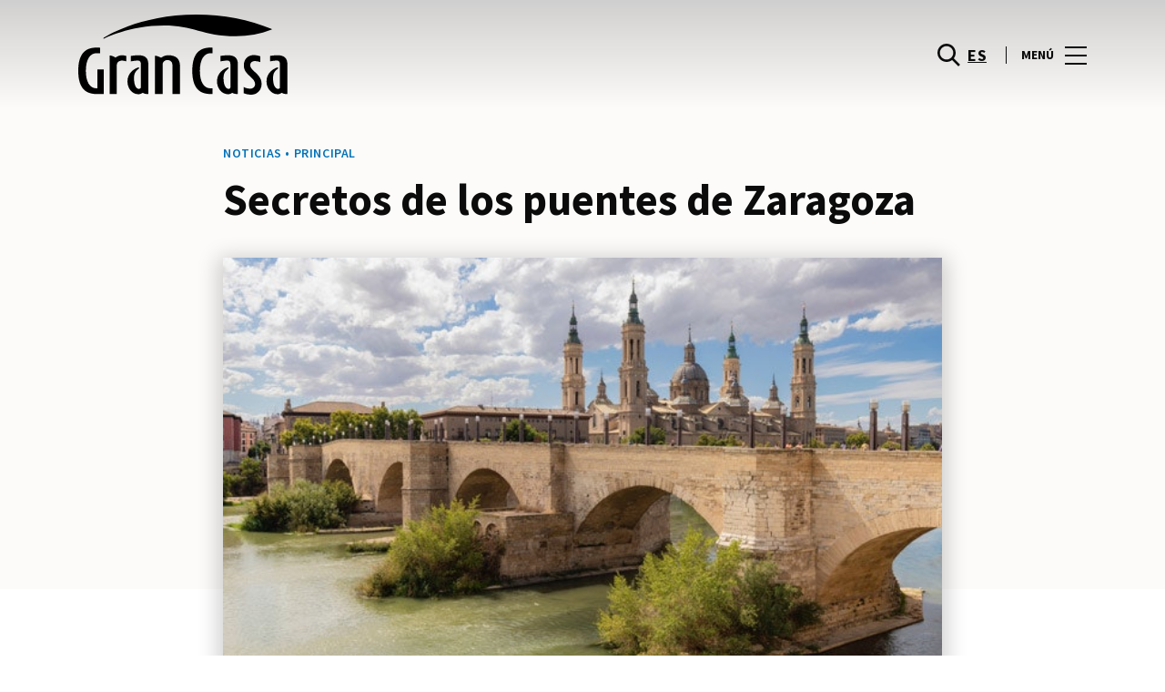

--- FILE ---
content_type: text/html; charset=UTF-8
request_url: https://www.grancasa.es/lifestyle/articles/secretos-de-los-puentes-de-zaragoza/
body_size: 1845
content:
<!DOCTYPE html>
<html lang="en">
<head>
    <meta charset="utf-8">
    <meta name="viewport" content="width=device-width, initial-scale=1">
    <title></title>
    <style>
        body {
            font-family: "Arial";
        }
    </style>
    <script type="text/javascript">
    window.awsWafCookieDomainList = [];
    window.gokuProps = {
"key":"AQIDAHjcYu/GjX+QlghicBgQ/7bFaQZ+m5FKCMDnO+vTbNg96AHqDSf7dyseAvxXfff+th73AAAAfjB8BgkqhkiG9w0BBwagbzBtAgEAMGgGCSqGSIb3DQEHATAeBglghkgBZQMEAS4wEQQMBbAhfC6rywEJSQLoAgEQgDvkSovwKw8drqzo35BraWInANBuiYC/Ydi42ZvWJEuM09r4GJbJcSPceJYTDcFO+WT1lARbyvQfSSoHfg==",
          "iv":"D549pwHjUgAAACXu",
          "context":"jhg1HfJ/k7BYdPb/8abkYfDExuCG/fifti4JagoUbp3eMh93+wJ/s3AlB7f7NRACUgmLPkMMUClJVAL3TkqwnA/b5YKseCFe45xTSeMDHFJOo9CIEmtaf3XITwTu1MQdJ+N+RUs/MlXRTiOeSRvlMvqpqV8V3kqi0AjF78ei4ZwcEh5MJc604Z4f/aquMAGDtbTp97OdM2oct+f+9gL/Vm3wU65MPSIHyxwN4Odmaz4DgGHf5NTjniPn9NW8mrtPgHEGl8JYNBpxq9wP3yN3y8SR/I/rZUudJT72VRxZQn6c5sNHOP9/dzl7oLACPvz7DbrFzty+9ekUqU7uE0zlX+2+K+kEfp/AQfjNuC5S5rkTQNB4/ypH+y00FzBUlEqGmQAz"
};
    </script>
    <script src="https://23073214e99f.82e16d3f.us-east-2.token.awswaf.com/23073214e99f/578fac5a6db9/e919c41c1779/challenge.js"></script>
</head>
<body>
    <div id="challenge-container"></div>
    <script type="text/javascript">
        AwsWafIntegration.saveReferrer();
        AwsWafIntegration.checkForceRefresh().then((forceRefresh) => {
            if (forceRefresh) {
                AwsWafIntegration.forceRefreshToken().then(() => {
                    window.location.reload(true);
                });
            } else {
                AwsWafIntegration.getToken().then(() => {
                    window.location.reload(true);
                });
            }
        });
    </script>
    <noscript>
        <h1>JavaScript is disabled</h1>
        In order to continue, we need to verify that you're not a robot.
        This requires JavaScript. Enable JavaScript and then reload the page.
    </noscript>
</body>
</html>

--- FILE ---
content_type: text/html; charset=UTF-8
request_url: https://www.grancasa.es/lifestyle/articles/secretos-de-los-puentes-de-zaragoza/
body_size: 19430
content:
<!DOCTYPE html>
<html lang="es-ES">
	<head>
		<meta charset="UTF-8">
		<!-- <meta name="viewport" content="width=device-width, initial-scale=1.0, maximum-scale=1.0, user-scalable=no"> -->
		<meta name="viewport" content="width=device-width, initial-scale=1">

		<meta name='robots' content='index, follow, max-image-preview:large, max-snippet:-1, max-video-preview:-1' />
	<style>img:is([sizes="auto" i], [sizes^="auto," i]) { contain-intrinsic-size: 3000px 1500px }</style>
	
	<!-- This site is optimized with the Yoast SEO plugin v26.2 - https://yoast.com/wordpress/plugins/seo/ -->
	<title>Secretos de los puentes de Zaragoza | GranCasa</title>
	<meta name="description" content="Los puentes de la ciudad de Zaragoza, que son más numerosos de lo que uno quizás pueda imaginar" />
	<link rel="canonical" href="https://www.grancasa.es/lifestyle/articles/secretos-de-los-puentes-de-zaragoza/" />
	<meta property="og:locale" content="es_ES" />
	<meta property="og:type" content="article" />
	<meta property="og:title" content="Secretos de los puentes de Zaragoza | GranCasa" />
	<meta property="og:description" content="Los puentes de la ciudad de Zaragoza, que son más numerosos de lo que uno quizás pueda imaginar" />
	<meta property="og:url" content="https://www.grancasa.es/lifestyle/articles/secretos-de-los-puentes-de-zaragoza/" />
	<meta property="og:site_name" content="GranCasa" />
	<meta property="og:image" content="https://www.grancasa.es/wp-content/uploads/sites/24/2022/10/puentes-de-zaragoza.jpg" />
	<meta property="og:image:width" content="600" />
	<meta property="og:image:height" content="400" />
	<meta property="og:image:type" content="image/jpeg" />
	<meta name="twitter:card" content="summary_large_image" />
	<meta name="twitter:label1" content="Est. reading time" />
	<meta name="twitter:data1" content="5 minutos" />
	<script type="application/ld+json" class="yoast-schema-graph">{"@context":"https://schema.org","@graph":[{"@type":"WebPage","@id":"https://www.grancasa.es/lifestyle/articles/secretos-de-los-puentes-de-zaragoza/","url":"https://www.grancasa.es/lifestyle/articles/secretos-de-los-puentes-de-zaragoza/","name":"Secretos de los puentes de Zaragoza | GranCasa","isPartOf":{"@id":"https://www.grancasa.es/#website"},"primaryImageOfPage":{"@id":"https://www.grancasa.es/lifestyle/articles/secretos-de-los-puentes-de-zaragoza/#primaryimage"},"image":{"@id":"https://www.grancasa.es/lifestyle/articles/secretos-de-los-puentes-de-zaragoza/#primaryimage"},"thumbnailUrl":"https://www.grancasa.es/wp-content/uploads/sites/24/2022/10/puentes-de-zaragoza.jpg","datePublished":"2022-10-16T10:00:47+00:00","description":"Los puentes de la ciudad de Zaragoza, que son más numerosos de lo que uno quizás pueda imaginar","breadcrumb":{"@id":"https://www.grancasa.es/lifestyle/articles/secretos-de-los-puentes-de-zaragoza/#breadcrumb"},"inLanguage":"es","potentialAction":[{"@type":"ReadAction","target":["https://www.grancasa.es/lifestyle/articles/secretos-de-los-puentes-de-zaragoza/"]}]},{"@type":"ImageObject","inLanguage":"es","@id":"https://www.grancasa.es/lifestyle/articles/secretos-de-los-puentes-de-zaragoza/#primaryimage","url":"https://www.grancasa.es/wp-content/uploads/sites/24/2022/10/puentes-de-zaragoza.jpg","contentUrl":"https://www.grancasa.es/wp-content/uploads/sites/24/2022/10/puentes-de-zaragoza.jpg","width":600,"height":400,"caption":"Secretos de los puentes de Zaragoza"},{"@type":"BreadcrumbList","@id":"https://www.grancasa.es/lifestyle/articles/secretos-de-los-puentes-de-zaragoza/#breadcrumb","itemListElement":[{"@type":"ListItem","position":1,"name":"Home","item":"https://www.grancasa.es/"},{"@type":"ListItem","position":2,"name":"Calendar Articles","item":"https://www.grancasa.es/lifestyle/articles/"},{"@type":"ListItem","position":3,"name":"Secretos de los puentes de Zaragoza"}]},{"@type":"WebSite","@id":"https://www.grancasa.es/#website","url":"https://www.grancasa.es/","name":"GranCasa","description":"","potentialAction":[{"@type":"SearchAction","target":{"@type":"EntryPoint","urlTemplate":"https://www.grancasa.es/?s={search_term_string}"},"query-input":{"@type":"PropertyValueSpecification","valueRequired":true,"valueName":"search_term_string"}}],"inLanguage":"es"}]}</script>
	<!-- / Yoast SEO plugin. -->


<link rel='dns-prefetch' href='//www.google.com' />
<link rel='dns-prefetch' href='//cdnjs.cloudflare.com' />
<link rel="alternate" type="application/rss+xml" title="GranCasa &raquo; Feed" href="https://www.grancasa.es/feed/" />
<link rel="alternate" type="application/rss+xml" title="GranCasa &raquo; Feed de los comentarios" href="https://www.grancasa.es/comments/feed/" />
<link rel='stylesheet' id='sbi_styles-css' href='https://www.grancasa.es/wp-content/plugins/instagram-feed-pro/css/sbi-styles.min.css?ver=6.4' type='text/css' media='all' />
<link rel='stylesheet' id='wp-block-library-css' href='https://www.grancasa.es/wp-includes/css/dist/block-library/style.min.css?ver=6.8.3' type='text/css' media='all' />
<style id='classic-theme-styles-inline-css' type='text/css'>
/*! This file is auto-generated */
.wp-block-button__link{color:#fff;background-color:#32373c;border-radius:9999px;box-shadow:none;text-decoration:none;padding:calc(.667em + 2px) calc(1.333em + 2px);font-size:1.125em}.wp-block-file__button{background:#32373c;color:#fff;text-decoration:none}
</style>
<style id='global-styles-inline-css' type='text/css'>
:root{--wp--preset--aspect-ratio--square: 1;--wp--preset--aspect-ratio--4-3: 4/3;--wp--preset--aspect-ratio--3-4: 3/4;--wp--preset--aspect-ratio--3-2: 3/2;--wp--preset--aspect-ratio--2-3: 2/3;--wp--preset--aspect-ratio--16-9: 16/9;--wp--preset--aspect-ratio--9-16: 9/16;--wp--preset--color--black: #000000;--wp--preset--color--cyan-bluish-gray: #abb8c3;--wp--preset--color--white: #ffffff;--wp--preset--color--pale-pink: #f78da7;--wp--preset--color--vivid-red: #cf2e2e;--wp--preset--color--luminous-vivid-orange: #ff6900;--wp--preset--color--luminous-vivid-amber: #fcb900;--wp--preset--color--light-green-cyan: #7bdcb5;--wp--preset--color--vivid-green-cyan: #00d084;--wp--preset--color--pale-cyan-blue: #8ed1fc;--wp--preset--color--vivid-cyan-blue: #0693e3;--wp--preset--color--vivid-purple: #9b51e0;--wp--preset--gradient--vivid-cyan-blue-to-vivid-purple: linear-gradient(135deg,rgba(6,147,227,1) 0%,rgb(155,81,224) 100%);--wp--preset--gradient--light-green-cyan-to-vivid-green-cyan: linear-gradient(135deg,rgb(122,220,180) 0%,rgb(0,208,130) 100%);--wp--preset--gradient--luminous-vivid-amber-to-luminous-vivid-orange: linear-gradient(135deg,rgba(252,185,0,1) 0%,rgba(255,105,0,1) 100%);--wp--preset--gradient--luminous-vivid-orange-to-vivid-red: linear-gradient(135deg,rgba(255,105,0,1) 0%,rgb(207,46,46) 100%);--wp--preset--gradient--very-light-gray-to-cyan-bluish-gray: linear-gradient(135deg,rgb(238,238,238) 0%,rgb(169,184,195) 100%);--wp--preset--gradient--cool-to-warm-spectrum: linear-gradient(135deg,rgb(74,234,220) 0%,rgb(151,120,209) 20%,rgb(207,42,186) 40%,rgb(238,44,130) 60%,rgb(251,105,98) 80%,rgb(254,248,76) 100%);--wp--preset--gradient--blush-light-purple: linear-gradient(135deg,rgb(255,206,236) 0%,rgb(152,150,240) 100%);--wp--preset--gradient--blush-bordeaux: linear-gradient(135deg,rgb(254,205,165) 0%,rgb(254,45,45) 50%,rgb(107,0,62) 100%);--wp--preset--gradient--luminous-dusk: linear-gradient(135deg,rgb(255,203,112) 0%,rgb(199,81,192) 50%,rgb(65,88,208) 100%);--wp--preset--gradient--pale-ocean: linear-gradient(135deg,rgb(255,245,203) 0%,rgb(182,227,212) 50%,rgb(51,167,181) 100%);--wp--preset--gradient--electric-grass: linear-gradient(135deg,rgb(202,248,128) 0%,rgb(113,206,126) 100%);--wp--preset--gradient--midnight: linear-gradient(135deg,rgb(2,3,129) 0%,rgb(40,116,252) 100%);--wp--preset--font-size--small: 13px;--wp--preset--font-size--medium: 20px;--wp--preset--font-size--large: 36px;--wp--preset--font-size--x-large: 42px;--wp--preset--spacing--20: 0.44rem;--wp--preset--spacing--30: 0.67rem;--wp--preset--spacing--40: 1rem;--wp--preset--spacing--50: 1.5rem;--wp--preset--spacing--60: 2.25rem;--wp--preset--spacing--70: 3.38rem;--wp--preset--spacing--80: 5.06rem;--wp--preset--shadow--natural: 6px 6px 9px rgba(0, 0, 0, 0.2);--wp--preset--shadow--deep: 12px 12px 50px rgba(0, 0, 0, 0.4);--wp--preset--shadow--sharp: 6px 6px 0px rgba(0, 0, 0, 0.2);--wp--preset--shadow--outlined: 6px 6px 0px -3px rgba(255, 255, 255, 1), 6px 6px rgba(0, 0, 0, 1);--wp--preset--shadow--crisp: 6px 6px 0px rgba(0, 0, 0, 1);}:where(.is-layout-flex){gap: 0.5em;}:where(.is-layout-grid){gap: 0.5em;}body .is-layout-flex{display: flex;}.is-layout-flex{flex-wrap: wrap;align-items: center;}.is-layout-flex > :is(*, div){margin: 0;}body .is-layout-grid{display: grid;}.is-layout-grid > :is(*, div){margin: 0;}:where(.wp-block-columns.is-layout-flex){gap: 2em;}:where(.wp-block-columns.is-layout-grid){gap: 2em;}:where(.wp-block-post-template.is-layout-flex){gap: 1.25em;}:where(.wp-block-post-template.is-layout-grid){gap: 1.25em;}.has-black-color{color: var(--wp--preset--color--black) !important;}.has-cyan-bluish-gray-color{color: var(--wp--preset--color--cyan-bluish-gray) !important;}.has-white-color{color: var(--wp--preset--color--white) !important;}.has-pale-pink-color{color: var(--wp--preset--color--pale-pink) !important;}.has-vivid-red-color{color: var(--wp--preset--color--vivid-red) !important;}.has-luminous-vivid-orange-color{color: var(--wp--preset--color--luminous-vivid-orange) !important;}.has-luminous-vivid-amber-color{color: var(--wp--preset--color--luminous-vivid-amber) !important;}.has-light-green-cyan-color{color: var(--wp--preset--color--light-green-cyan) !important;}.has-vivid-green-cyan-color{color: var(--wp--preset--color--vivid-green-cyan) !important;}.has-pale-cyan-blue-color{color: var(--wp--preset--color--pale-cyan-blue) !important;}.has-vivid-cyan-blue-color{color: var(--wp--preset--color--vivid-cyan-blue) !important;}.has-vivid-purple-color{color: var(--wp--preset--color--vivid-purple) !important;}.has-black-background-color{background-color: var(--wp--preset--color--black) !important;}.has-cyan-bluish-gray-background-color{background-color: var(--wp--preset--color--cyan-bluish-gray) !important;}.has-white-background-color{background-color: var(--wp--preset--color--white) !important;}.has-pale-pink-background-color{background-color: var(--wp--preset--color--pale-pink) !important;}.has-vivid-red-background-color{background-color: var(--wp--preset--color--vivid-red) !important;}.has-luminous-vivid-orange-background-color{background-color: var(--wp--preset--color--luminous-vivid-orange) !important;}.has-luminous-vivid-amber-background-color{background-color: var(--wp--preset--color--luminous-vivid-amber) !important;}.has-light-green-cyan-background-color{background-color: var(--wp--preset--color--light-green-cyan) !important;}.has-vivid-green-cyan-background-color{background-color: var(--wp--preset--color--vivid-green-cyan) !important;}.has-pale-cyan-blue-background-color{background-color: var(--wp--preset--color--pale-cyan-blue) !important;}.has-vivid-cyan-blue-background-color{background-color: var(--wp--preset--color--vivid-cyan-blue) !important;}.has-vivid-purple-background-color{background-color: var(--wp--preset--color--vivid-purple) !important;}.has-black-border-color{border-color: var(--wp--preset--color--black) !important;}.has-cyan-bluish-gray-border-color{border-color: var(--wp--preset--color--cyan-bluish-gray) !important;}.has-white-border-color{border-color: var(--wp--preset--color--white) !important;}.has-pale-pink-border-color{border-color: var(--wp--preset--color--pale-pink) !important;}.has-vivid-red-border-color{border-color: var(--wp--preset--color--vivid-red) !important;}.has-luminous-vivid-orange-border-color{border-color: var(--wp--preset--color--luminous-vivid-orange) !important;}.has-luminous-vivid-amber-border-color{border-color: var(--wp--preset--color--luminous-vivid-amber) !important;}.has-light-green-cyan-border-color{border-color: var(--wp--preset--color--light-green-cyan) !important;}.has-vivid-green-cyan-border-color{border-color: var(--wp--preset--color--vivid-green-cyan) !important;}.has-pale-cyan-blue-border-color{border-color: var(--wp--preset--color--pale-cyan-blue) !important;}.has-vivid-cyan-blue-border-color{border-color: var(--wp--preset--color--vivid-cyan-blue) !important;}.has-vivid-purple-border-color{border-color: var(--wp--preset--color--vivid-purple) !important;}.has-vivid-cyan-blue-to-vivid-purple-gradient-background{background: var(--wp--preset--gradient--vivid-cyan-blue-to-vivid-purple) !important;}.has-light-green-cyan-to-vivid-green-cyan-gradient-background{background: var(--wp--preset--gradient--light-green-cyan-to-vivid-green-cyan) !important;}.has-luminous-vivid-amber-to-luminous-vivid-orange-gradient-background{background: var(--wp--preset--gradient--luminous-vivid-amber-to-luminous-vivid-orange) !important;}.has-luminous-vivid-orange-to-vivid-red-gradient-background{background: var(--wp--preset--gradient--luminous-vivid-orange-to-vivid-red) !important;}.has-very-light-gray-to-cyan-bluish-gray-gradient-background{background: var(--wp--preset--gradient--very-light-gray-to-cyan-bluish-gray) !important;}.has-cool-to-warm-spectrum-gradient-background{background: var(--wp--preset--gradient--cool-to-warm-spectrum) !important;}.has-blush-light-purple-gradient-background{background: var(--wp--preset--gradient--blush-light-purple) !important;}.has-blush-bordeaux-gradient-background{background: var(--wp--preset--gradient--blush-bordeaux) !important;}.has-luminous-dusk-gradient-background{background: var(--wp--preset--gradient--luminous-dusk) !important;}.has-pale-ocean-gradient-background{background: var(--wp--preset--gradient--pale-ocean) !important;}.has-electric-grass-gradient-background{background: var(--wp--preset--gradient--electric-grass) !important;}.has-midnight-gradient-background{background: var(--wp--preset--gradient--midnight) !important;}.has-small-font-size{font-size: var(--wp--preset--font-size--small) !important;}.has-medium-font-size{font-size: var(--wp--preset--font-size--medium) !important;}.has-large-font-size{font-size: var(--wp--preset--font-size--large) !important;}.has-x-large-font-size{font-size: var(--wp--preset--font-size--x-large) !important;}
:where(.wp-block-post-template.is-layout-flex){gap: 1.25em;}:where(.wp-block-post-template.is-layout-grid){gap: 1.25em;}
:where(.wp-block-columns.is-layout-flex){gap: 2em;}:where(.wp-block-columns.is-layout-grid){gap: 2em;}
:root :where(.wp-block-pullquote){font-size: 1.5em;line-height: 1.6;}
</style>
<link rel='stylesheet' id='sierra-products-css' href='https://www.grancasa.es/wp-content/plugins/sierra-products/public/css/products-public.css?ver=2.4.0' type='text/css' media='all' />
<link rel='stylesheet' id='sonae-styles-css' href='https://www.grancasa.es/wp-content/themes/sonae-sierra/dist/css/main-1f4ed662b6.min.css' type='text/css' media='' />
<link rel='stylesheet' id='video-conferencing-with-zoom-api-css' href='https://www.grancasa.es/wp-content/plugins/video-conferencing-with-zoom-api/assets/public/css/style.min.css?ver=4.6.5' type='text/css' media='all' />
<script type="text/javascript">var SierraAPI = {"root":"https:\/\/www.grancasa.es\/wp-json","nonce":"57ac5a4730","language":"es"};</script><script type="text/javascript" src="https://www.grancasa.es/wp-includes/js/jquery/jquery.min.js?ver=3.7.1" id="jquery-core-js"></script>
<script type="text/javascript" src="https://www.grancasa.es/wp-includes/js/jquery/jquery-migrate.min.js?ver=3.4.1" id="jquery-migrate-js"></script>
<link rel="https://api.w.org/" href="https://www.grancasa.es/wp-json/" /><link rel="alternate" title="JSON" type="application/json" href="https://www.grancasa.es/wp-json/wp/v2/sc_article/73892" /><link rel="EditURI" type="application/rsd+xml" title="RSD" href="https://www.grancasa.es/xmlrpc.php?rsd" />
<meta name="generator" content="WordPress 6.8.3" />
<link rel='shortlink' href='https://www.grancasa.es/?p=73892' />
<link rel="alternate" title="oEmbed (JSON)" type="application/json+oembed" href="https://www.grancasa.es/wp-json/oembed/1.0/embed?url=https%3A%2F%2Fwww.grancasa.es%2Flifestyle%2Farticles%2Fsecretos-de-los-puentes-de-zaragoza%2F" />
<link rel="alternate" title="oEmbed (XML)" type="text/xml+oembed" href="https://www.grancasa.es/wp-json/oembed/1.0/embed?url=https%3A%2F%2Fwww.grancasa.es%2Flifestyle%2Farticles%2Fsecretos-de-los-puentes-de-zaragoza%2F&#038;format=xml" />

<!--BEGIN: TRACKING CODE MANAGER (v2.5.0) BY INTELLYWP.COM IN HEAD//-->
<!-- Matomo -->
<script type="text/javascript">
  var _paq = window._paq = window._paq || [];
  /* tracker methods like "setCustomDimension" should be called before "trackPageView" */
  // Call disableCookies before calling trackPageView 
  _paq.push(['disableCookies']);
  _paq.push(['trackPageView']);
  _paq.push(['enableLinkTracking']);
  (function() {
    var u="https://www.grancasa.es/matomo/";
    _paq.push(['setTrackerUrl', u+'matomo.php']);
    _paq.push(['setSiteId', '25']);
    /* Sierra Piwik */
    var secondaryTrackerUrl = 'https://s.sonaesierra.info/piwik.php';
    var secondaryWebsiteId = 24;
    _paq.push(['addTracker', secondaryTrackerUrl, secondaryWebsiteId]);
    /* END Sierra Piwik */
    var d=document, g=d.createElement('script'), s=d.getElementsByTagName('script')[0];
    g.type='text/javascript'; g.async=true; g.src='//www.grancasa.es/matomo/matomo.js'; s.parentNode.insertBefore(g,s);
  })();
</script>
<!-- End Matomo Code -->
<!-- Google Consent Mode -->
<script>
    window.dataLayer = window.dataLayer || [];
    function gtag() {
        dataLayer.push(arguments);
    }
    gtag("consent", "default", {
        ad_storage: "denied",
        analytics_storage: "denied",
        functionality_storage: "denied",
        personalization_storage: "denied",
        security_storage: "granted",
        wait_for_update: 500,
    });
    gtag("set", "ads_data_redaction", true);
</script>
<!-- End Google Consent Mode -->

<!-- Google Tag Manager -->
<script>(function(w,d,s,l,i){w[l]=w[l]||[];w[l].push({'gtm.start':
new Date().getTime(),event:'gtm.js'});var f=d.getElementsByTagName(s)[0],
j=d.createElement(s),dl=l!='dataLayer'?'&l='+l:'';j.async=true;j.src=
'https://www.googletagmanager.com/gtm.js?id='+i+dl;f.parentNode.insertBefore(j,f);
})(window,document,'script','dataLayer','GTM-MH578HB');</script>
<!-- End Google Tag Manager -->
<!--END: https://wordpress.org/plugins/tracking-code-manager IN HEAD//--><style>
					:root {
						--shopping-color: #0072b8;
						--shopping-logo: url("https://www.grancasa.es/wp-content/uploads/sites/24/2023/09/gran-casa.svg");
						--shopping-logo-dark: url("https://www.grancasa.es/wp-content/uploads/sites/24/2023/09/gran-casa.svg");
						--shopping-logo-filter: invert(1);
						
					}
				</style><script id="Cookiebot" src="https://consent.cookiebot.com/uc.js" data-cbid="59ca6869-497a-474a-b351-25478a3187d0" data-blockingmode="auto" type="text/javascript"></script>      <meta name="onesignal" content="wordpress-plugin"/>
            <script>

      window.OneSignalDeferred = window.OneSignalDeferred || [];

      OneSignalDeferred.push(function(OneSignal) {
        var oneSignal_options = {};
        window._oneSignalInitOptions = oneSignal_options;

        oneSignal_options['serviceWorkerParam'] = { scope: '/' };
oneSignal_options['serviceWorkerPath'] = 'OneSignalSDKWorker.js.php';

        OneSignal.Notifications.setDefaultUrl("https://www.grancasa.es");

        oneSignal_options['wordpress'] = true;
oneSignal_options['appId'] = '3422eb72-20c8-44b9-9794-e1dfbe64d3c4';
oneSignal_options['allowLocalhostAsSecureOrigin'] = true;
oneSignal_options['welcomeNotification'] = { };
oneSignal_options['welcomeNotification']['title'] = "GranCasa";
oneSignal_options['welcomeNotification']['message'] = "¡Bienvenido! Permanezca atento, compartiremos todas las noticias de GranCasa.";
oneSignal_options['path'] = "https://www.grancasa.es/wp-content/plugins/onesignal-free-web-push-notifications/sdk_files/";
oneSignal_options['safari_web_id'] = "web.onesignal.auto.1f7edc6b-077e-4a04-b244-6d0a0c671761";
oneSignal_options['promptOptions'] = { };
oneSignal_options['promptOptions']['actionMessage'] = "¿Te gustaría recibir todas las noticias y novedades de GranCasa?";
oneSignal_options['promptOptions']['acceptButtonText'] = "Si, acepto";
oneSignal_options['promptOptions']['cancelButtonText'] = "No, gracias";
              OneSignal.init(window._oneSignalInitOptions);
              OneSignal.Slidedown.promptPush()      });

      function documentInitOneSignal() {
        var oneSignal_elements = document.getElementsByClassName("OneSignal-prompt");

        var oneSignalLinkClickHandler = function(event) { OneSignal.Notifications.requestPermission(); event.preventDefault(); };        for(var i = 0; i < oneSignal_elements.length; i++)
          oneSignal_elements[i].addEventListener('click', oneSignalLinkClickHandler, false);
      }

      if (document.readyState === 'complete') {
           documentInitOneSignal();
      }
      else {
           window.addEventListener("load", function(event){
               documentInitOneSignal();
          });
      }
    </script>
<link rel="icon" href="https://www.grancasa.es/wp-content/uploads/sites/24/2017/05/cropped-grancasa-32x32.png" sizes="32x32" />
<link rel="icon" href="https://www.grancasa.es/wp-content/uploads/sites/24/2017/05/cropped-grancasa-192x192.png" sizes="192x192" />
<link rel="apple-touch-icon" href="https://www.grancasa.es/wp-content/uploads/sites/24/2017/05/cropped-grancasa-180x180.png" />
<meta name="msapplication-TileImage" content="https://www.grancasa.es/wp-content/uploads/sites/24/2017/05/cropped-grancasa-270x270.png" />
	</head>

	<body class="wp-singular sc_article-template-default single single-sc_article postid-73892 wp-theme-sonae-sierra shopping-logo-md cookiebot-loading theme">
		
				
<header class="header-wrapper">
		<div class="qr-notification d-none" id="js-qr-notification" >
	<div class="container">
		<div class="qr-notification__content">
			<a href="#" class="qr-notification__item" id="js-qr-cookie-link">
				<i class="icon icon--g-location-white"></i>
				<span id="js-qr-cookie-message"></span>
			</a>
			<button type="button" class="qr-notification__item" id="js-qr-cookie-remove">
				<i class="icon icon--g-close icon--invert"></i>
			</button>
		</div>
	</div>
</div>

	<div id="js-header" class="header" >
		<div class="header__nav container">
			<a href="https://www.grancasa.es/" class="header__logo" aria-label="logo"></a>

			<div class="header__menu">
				<div class="header__items" id="js-menu-items">
					<div class="header__item js-modal-open d-none d-md-flex" data-modal="#modal-search">
						<i class="icon icon--g-search"></i>
					</div>

					<!-- <a href="#" class="header__item">
						<i class="icon icon--g-cart"></i>
					</a> -->

					
					<div class="header__item d-none d-md-flex" data-js="aside" data-target="#bookings-aside" style="display: none!important;">
						<i class="icon icon--g-book"></i>
						<div class="states states--error d-none" data-booking="quantity"></div>
											</div>

												<div class="header__item">
								<a class="lang active" href="https://www.grancasa.es/lifestyle/articles/secretos-de-los-puentes-de-zaragoza/">es</a>							</div>
											</div>

				<button class="header__btn d-none d-md-flex" id="js-menu-btn" type="button">
					<div class="header__title">Menú</div>
					<div class="header__toggle">
						<span></span>
						<span></span>
						<span></span>
					</div>
				</button>
			</div>
		</div>

		
<div class="aside" id="js-aside">
	<a href="https://www.grancasa.es/" class="aside__logo" aria-label="Logo"></a>
	<div class="aside__page">Secretos de los puentes de Zaragoza</div>

	<div class="aside__container" id="js-aside-container">
		<nav id="js-menu-aside" class="menu-aside"><ul id="menu-primary-navigation-es" class="menu"><li id="menu-item-9634" class="menu-item menu-item-type-custom menu-item-object-custom menu-item-has-children menu-item-9634"><a href="https://www.grancasa.es/visitar/">Visitar<span class="expand"></span></a>
<ul class="sub-menu">
	<li id="menu-item-16039" class="menu-item menu-item-type-custom menu-item-object-custom menu-item-16039"><a href="https://www.grancasa.es/mapa/#/">Mapa</a></li>
	<li id="menu-item-62961" class="menu-item menu-item-type-custom menu-item-object-custom menu-item-62961"><a href="https://www.grancasa.es/horario/">Horario</a></li>
	<li id="menu-item-74087" class="menu-item menu-item-type-custom menu-item-object-custom menu-item-74087"><a href="https://www.grancasa.es/contactos/">Contactos</a></li>
	<li id="menu-item-74088" class="menu-item menu-item-type-custom menu-item-object-custom menu-item-74088"><a href="https://www.grancasa.es/servicios/">Servicios</a></li>
	<li id="menu-item-76544" class="menu-item menu-item-type-custom menu-item-object-custom menu-item-76544"><a href="https://www.grancasa.es/visita-virtual/">Visita Virtual 360º</a></li>
</ul>
</li>
<li id="menu-item-32" class="menu-item menu-item-type-custom menu-item-object-custom menu-item-32"><a href="https://www.grancasa.es/store/">Tiendas</a></li>
<li id="menu-item-61903" class="menu-item menu-item-type-custom menu-item-object-custom menu-item-61903"><a href="https://www.grancasa.es/restaurantes/">Restaurantes</a></li>
<li id="menu-item-61904" class="menu-item menu-item-type-custom menu-item-object-custom menu-item-61904"><a href="https://www.grancasa.es/lifestyle/events/">Agenda Cultural</a></li>
<li id="menu-item-69423" class="menu-item menu-item-type-custom menu-item-object-custom menu-item-has-children menu-item-69423"><a href="#">Inspiración<span class="expand"></span></a>
<ul class="sub-menu">
	<li id="menu-item-74089" class="menu-item menu-item-type-custom menu-item-object-custom menu-item-74089"><a href="https://www.grancasa.es/lifestyle/articles/">Blog</a></li>
	<li id="menu-item-74090" class="menu-item menu-item-type-custom menu-item-object-custom menu-item-74090"><a href="https://www.grancasa.es/fashion/articles/">Moda</a></li>
</ul>
</li>
<li id="menu-item-74176" class="menu-item menu-item-type-custom menu-item-object-custom menu-item-has-children menu-item-74176"><a>Sostenibilidad<span class="expand"></span></a>
<ul class="sub-menu">
	<li id="menu-item-77927" class="menu-item menu-item-type-custom menu-item-object-custom menu-item-77927"><a href="https://www.grancasa.es/sostenibilidad/">Nuestra Misión</a></li>
	<li id="menu-item-74177" class="menu-item menu-item-type-custom menu-item-object-custom menu-item-74177"><a href="https://www.grancasa.es/planeta/">Cuidamos el Planeta</a></li>
	<li id="menu-item-74178" class="menu-item menu-item-type-custom menu-item-object-custom menu-item-74178"><a href="https://www.grancasa.es/personas/">Desarrollo de las Personas</a></li>
</ul>
</li>
</ul></nav>	</div>

			<div class="aside__item" id="js-aside-social">
			<div class="aside__title">
				Redes Sociales			</div>

			<ul id="menu-social-menu" class="menu-social"><li id="menu-item-33" class="facebook menu-item menu-item-type-custom menu-item-object-custom menu-item-33"><a target="_blank" href="http://www.facebook.com/grancasazgz">Facebook<span class="icon icon--facebook"></span></a></li>
<li id="menu-item-34" class="twitter menu-item menu-item-type-custom menu-item-object-custom menu-item-34"><a target="_blank" href="https://twitter.com/grancasazgz">Twitter<span class="icon icon--twitter-x"></span></a></li>
<li id="menu-item-8269" class="instagram menu-item menu-item-type-custom menu-item-object-custom menu-item-8269"><a target="_blank" href="https://www.instagram.com/grancasazgz/">Instagram<span class="icon icon--instagram"></span></a></li>
</ul>		</div>
	
	<div class="aside__footer">
					<ul class="menu-lang">
				<li class="menu-lang__item active">
							<a href="https://www.grancasa.es/lifestyle/articles/secretos-de-los-puentes-de-zaragoza/">es</a>
						</li>			</ul>
			
		<!-- <a href="#" class="link">
			Iniciar sesión y registrarse		</a> -->

		<button class="aside__close" id="js-menu-close" type="button" aria-label="Close">
			<i class="icon icon--g-close"></i>
		</button>
	</div>

</div>

<div class="menu-overlay d-none" id="js-menu-overlay"></div>

		<div id="bookings-aside" class="aside aside--bookings" data-token="4a2ce13174">
	<button class="aside__close" data-aside="close" type="button" aria-label="Close">
		<i class="icon icon--g-close"></i>
	</button>

	<div class="aside__container">
		<div class="entry-label">Servicios</div>
		<div class="entry-title">Os seus serviços ativos</div>
		<div class="entry-excerpt">At velit ipsum lacus nullam quai. Nisi sagttis hatogue ramcs Vitac kto in ausue nalla ristes.</div>
		<div class="d-flex flex-column gap-3" data-bookings="list"></div>
	</div>

	<div class="aside__footer">
					<a href="https://www.grancasa.es/account/services/" class="link d-none" data-bookings="view-bookings">Ver Todos os serviços</a>
							<a href="https://www.grancasa.es/servicios/" class="link d-none" data-bookings="view-services">Ver Todos os serviços</a>
			</div>
</div>
<div class="menu-overlay d-none" data-target="#bookings-aside"></div>

			</div>
</header>

		<main class="main" role="main">

		<article class="entry">
			<div class="container">
				<div class="content-container">
					<div class="entry-header ">
			<div class="entry-label d-flex align-items-center gap-2">
			noticias • Principal		</div>
	
	<h1 class="entry-title">
		Secretos de los puentes de Zaragoza	</h1>

	</div>

									</div>
			</div>

			
			<div class="entry-bg">
				<div class="container">
					<div class="content-container">
					<div class="entry-featured">
	<div class="entry-thumb">
			<img src="https://www.grancasa.es/wp-content/uploads/sites/24/2022/10/puentes-de-zaragoza.jpg" alt="">
		</div></div>
					</div>
				</div>
			</div>

			<div class="container">
				<div class="content-container">
											<div class="entry-content">
							<p>Los <strong>puentes </strong>son una construcción arquitectónica que han venido siendo útiles para la Humanidad desde tiempos inmemoriales. Ya en la prehistoria, los primeros puentes fueron muy rudimentarios: un tronco de árbol, losas de piedra o incluso tablones de madera un poco más elaborados. En Roma, se construyeron puentes de piedra sostenidos en arcos de medio punto. Y, salvo las excepciones como los puentes de cuerda abundantes en el imperio inca, los escasos puentes del Medievo seguían el mismo estilo construido desarrollado por los romanos. Fue así hasta la edad Moderna, cuando llego el cemento y el metal, y comenzó la verdadera revolución de los puentes colgantes que nos ha llevado a tener obras de ingeniería como el <strong>Golden Gate de la Bahía de San Francisco</strong>, en los Estados Unidos de América, o, más recientemente, el<strong> Viaducto de Millau</strong>, en el sur de Francia.</p>
<p>Toda esta introducción sobre la evolución de los puentes a lo largo de la historia de la arquitectura nos sirve de introducción para hablar de los <strong>puentes de la ciudad de Zaragoza</strong>, que son más numerosos de lo que uno quizás pueda imaginar. Bajo estas líneas, la historia, algunas curiosidades y los secretos de los puentes de Zaragoza.</p>
<h2><strong>Los 14 puentes de la ciudad de Zaragoza</strong></h2>
<p>Para analizar todos y cada uno de los puentes, seguiremos el orden del curso del río dirección oeste – este.</p>
<ul>
<li><strong>Puente de la A-2:</strong> el primer puente que nos encontramos es el de la autopista que une la capital de España con la ciudad Condal. Miles de personas cruzan ese puente cada día, y es un puente que puede cruzarse únicamente a bordo de un vehículo motorizado: moto o coche.</li>
<li><strong>Puente del Tercer Milenio: </strong>este puente se construyó para continuar con el trazado del Tercer cinturón que envuelve a Zaragoza y, a la vez, rodear con una bonita estampa el recinto de la Expo del Agua, que se celebró en el año 2008.</li>
<li><strong>Pabellón puente de la EXPO 2008: </strong>la Expo 2008 vino con un pan bajo el brazo y era esta magnífica obra de <strong>Zaha Hadid</strong> que ofrecía una exposición en su interior. Era un puente con una función complementaria al transporte, como aquellos puentes habitados en la Edad Media por mercaderes.</li>
<li><strong>Pasarela del Voluntariado: </strong>la exposición internacional trajo muchas más cosas que puentes a la ciudad, pero en realidad no podemos olvidarnos de mencionar la Pasarela del Voluntariado que, con su particular “jabalina”, modificaría el <em>skyline</em> de la ciudad para siempre.</li>
<li><strong>Puente de la Almozara: </strong>este puente era un paso para el Ferrocarril, y así lo recuerda la máquina de tren que hay al otro lado del río. Sin embargo, en los años 70 fue reformado de forma integral para que pudiera ser utilizado tanto por peatones como por vehículos.</li>
<li><strong>Puente de Santiago:</strong> este puente fue construido al lado de las Murallas Romanas y su función y objetivo era la de dar respuesta a la necesidad de puentes que ya tenía la capital de Aragón.</li>
<li><strong>Puente de Piedra: </strong>al lado de la Basílica de la Catedral de la Seo y de la Lonja desemboca este puente del siglo XV. Se ha renovado en muchas ocasiones y quizás uno de sus momentos más famosos, por desgracia, es el de cuando un autobús se cayó al Pozo de San Lázaro.</li>
<li><strong>Puente del Pilar (Puente de Hierro): </strong>El Puente del Pilar está actualmente pintado con los colores del Real Zaragoza, aunque anteriormente era de color verde. Data de 1895 y tiene una pasarela central, y dos viaductos adyacentes.</li>
<li><strong>Puente de la Unión: </strong>continuamos bajando por el río más caudaloso de España y llegamos al viaducto que une el barrio de Las Fuentes y la margen izquierda. Es un puente de cemento con un pronunciado arco y una estética minimalista.</li>
<li><strong>Pasarela del Azud del Ebro: </strong>encima del azud del río Ebro hay una pasarela que es utilizada por centenares de personas cada día. Muchos la cruzan caminando y otros corriendo, y ofrece unas preciosas instantáneas de la ciudad.</li>
<li><strong>Puente Manuel Giménez Abad: </strong>el Tercer Cinturón tiene otro puente colgante que une el barrio de Las Fuentes y el barrio de Vadorrey y que está dedicado a este político aragonés que fue asesinado por ETA en el año 2001.</li>
<li><strong>Puente del Ferrocarril: </strong>muy cerca del Puente Manuel Giménez Abad está el bonito puente del ferrocarril, por el que cruza el AVE y que destaca por tener una celosía blanca muy llamativa.</li>
<li><strong>Viaducto del Z-40: </strong>el cuarto cinturón tiene un puente bastante peraltado a la salida de la ciudad rumbo a Valencia por el que, de nuevo, pasan miles de personas cada día. Conecta los barrios de Santa Isabel y la Jota con Puerto Venecia y el barrio de San José.</li>
<li><strong>Pasarela del Bicentenario: </strong>terminamos con una pasarela peatonal que también está coronada por una preciosa celosía en color verde eléctrico.</li>
</ul>
<p><a href="https://www.grancasa.es/wp-content/uploads/sites/24/2022/10/puentes-de-zaragoza_1.jpg"><img fetchpriority="high" decoding="async" class="size-full wp-image-73893 aligncenter" src="https://www.grancasa.es/wp-content/uploads/sites/24/2022/10/puentes-de-zaragoza_1.jpg" alt="Secretos de los puentes de Zaragoza" width="600" height="400" srcset="https://www.grancasa.es/wp-content/uploads/sites/24/2022/10/puentes-de-zaragoza_1.jpg 600w, https://www.grancasa.es/wp-content/uploads/sites/24/2022/10/puentes-de-zaragoza_1-300x200.jpg 300w, https://www.grancasa.es/wp-content/uploads/sites/24/2022/10/puentes-de-zaragoza_1-162x108.jpg 162w, https://www.grancasa.es/wp-content/uploads/sites/24/2022/10/puentes-de-zaragoza_1-360x240.jpg 360w, https://www.grancasa.es/wp-content/uploads/sites/24/2022/10/puentes-de-zaragoza_1-420x280.jpg 420w, https://www.grancasa.es/wp-content/uploads/sites/24/2022/10/puentes-de-zaragoza_1-200x133.jpg 200w" sizes="(max-width: 600px) 100vw, 600px" /></a></p>
<p style="text-align: center;">Puente del Tercer Milenio</p>
<p>Hasta aquí el repaso a los 14 puentes, viaductos y pasarelas que cruzan el río Ebro a lo largo de todo el término municipal de Zaragoza. Esperamos que, tras la lectura de este artículo, tengáis a vuestra disposición más información sobre los puentes sobre el Ebro de la capital de Aragón.</p>
<p><a href="https://www.grancasa.es/wp-content/uploads/sites/24/2022/10/puentes-de-zaragoza_2.jpg"><img decoding="async" class="size-full wp-image-73894 aligncenter" src="https://www.grancasa.es/wp-content/uploads/sites/24/2022/10/puentes-de-zaragoza_2.jpg" alt="Secretos de los puentes de Zaragoza" width="600" height="400" srcset="https://www.grancasa.es/wp-content/uploads/sites/24/2022/10/puentes-de-zaragoza_2.jpg 600w, https://www.grancasa.es/wp-content/uploads/sites/24/2022/10/puentes-de-zaragoza_2-300x200.jpg 300w, https://www.grancasa.es/wp-content/uploads/sites/24/2022/10/puentes-de-zaragoza_2-162x108.jpg 162w, https://www.grancasa.es/wp-content/uploads/sites/24/2022/10/puentes-de-zaragoza_2-360x240.jpg 360w, https://www.grancasa.es/wp-content/uploads/sites/24/2022/10/puentes-de-zaragoza_2-420x280.jpg 420w, https://www.grancasa.es/wp-content/uploads/sites/24/2022/10/puentes-de-zaragoza_2-200x133.jpg 200w" sizes="(max-width: 600px) 100vw, 600px" /></a></p>
						</div>
					
									</div>
			</div>

			
			<div class="container">
				<div class="content-container">
					
					<div class="entry-item">
	<div class="entry-subtitle">Publicación</div>
	<span>16 octubre 2022</span>
</div>
		<div class="entry-categories">
			<div class="entry-subtitle">Categorías</div>
							<a href="https://www.grancasa.es/lifestyle/category/lifestyle/" class="category">Lifestyle</a>
							<a href="https://www.grancasa.es/lifestyle/category/zaragoza/" class="category">Zaragoza</a>
					</div>
	<div class="entry-share"><div class="sharedaddy sd-sharing-enabled"><div class="robots-nocontent sd-block sd-social sd-social-icon sd-sharing"><h3 class="sd-title">Share this:</h3><div class="sd-content"><ul><li class="share-facebook"><a rel="nofollow noopener noreferrer"
				data-shared="sharing-facebook-73892"
				class="share-facebook sd-button share-icon no-text"
				href="https://www.grancasa.es/lifestyle/articles/secretos-de-los-puentes-de-zaragoza/?share=facebook"
				target="_blank"
				aria-labelledby="sharing-facebook-73892"
				>
				<span id="sharing-facebook-73892" hidden>Click to share on Facebook (Opens in new window)</span>
				<span>Facebook</span>
			</a></li><li class="share-end"></li></ul></div></div></div></div>				</div>
			</div>
		</article>

	
<section class="section section--grey swiper-section">
	<div class="container">
		<div class="content-container text-center">
			<h2 class="section__label">Promociones • Relacionado</h2>
			<h3 class="section__title">Todo lo que necesitas en un solo espacio</h3>
		</div>

		<div class="swiper swiper--related">
			<div class="swiper-top-nav">
				<div class="swiper-button-next"></div>
				<div class="swiper-button-prev"></div>
			</div>
			<div class="swiper-wrapper">
				
					<div class="swiper-slide">
						
<a class="news-card" href="https://www.grancasa.es/lifestyle/articles/que-hacer-en-zaragoza-esta-navidad-2024/">
	
	<div class="news-card__container">
					<div class="img-wrapper img-wrapper--1x1">
				<img src="https://www.grancasa.es/wp-content/uploads/sites/24/2024/12/pexels-david-vives-1474251-10430453-460x460.jpg" alt="¿Qué hacer en Zaragoza esta Navidad 2024?">
							</div>
		
		<div class="news-card__content">
			<div class="d-flex align-items-center gap-2"><h4 class="card-label">Principal</h4></div>			<h5 class="card-title">¿Qué hacer en Zaragoza esta Navidad 2024?</h5>
						<div class="card-excerpt">La Navidad ya está aquí y Zaragoza se viste de gala para ofrecerte una experiencia única. Si te encuentras en...</div>

		</div>

		<div class="link link--arrow-right">
			Saber más		</div>
	</div>
</a>
					</div>

					
					<div class="swiper-slide">
						
<a class="news-card" href="https://www.grancasa.es/lifestyle/articles/nos-regalan-un-dia-mas-2024-29-de-febrero/">
	
	<div class="news-card__container">
					<div class="img-wrapper img-wrapper--1x1">
				<img src="https://www.grancasa.es/wp-content/uploads/sites/24/2024/02/nos-regalan-un-dia-mas-2024-es-un-ano-bisiesto-y-por-eso-tenemos-29-de-febrero-2-460x450.jpg" alt="Nos regalan un día más. 2024 es un año bisiesto y por eso tenemos 29 de febrero">
							</div>
		
		<div class="news-card__content">
			<div class="d-flex align-items-center gap-2"><h4 class="card-label">Principal</h4></div>			<h5 class="card-title">Nos regalan un día más. 2024 es un año bisiesto y por eso tenemos 29 de febrero</h5>
						<div class="card-excerpt">Un día tiene 365 días. En otras palabras, 365 jornadas de 24 horas en las que podemos optar por aprovechar...</div>

		</div>

		<div class="link link--arrow-right">
			Saber más		</div>
	</div>
</a>
					</div>

					
					<div class="swiper-slide">
						
<a class="news-card" href="https://www.grancasa.es/lifestyle/articles/cuidate-en-grancasa-mejores-establecimientos-mantener-tu-imagen/">
	
	<div class="news-card__container">
					<div class="img-wrapper img-wrapper--1x1">
				<img src="https://www.grancasa.es/wp-content/uploads/sites/24/2024/02/cuidate-en-grancasa-los-mejores-establecimientos-para-mantener-tu-mejor-imagen-dia-tras-dia-460x450.jpg" alt="Cuídate en GranCasa. Los mejores establecimientos para mantener tu mejor imagen día tras día">
							</div>
		
		<div class="news-card__content">
			<div class="d-flex align-items-center gap-2"><h4 class="card-label">Principal</h4></div>			<h5 class="card-title">Cuídate en GranCasa. Los mejores establecimientos para mantener tu mejor imagen día tras día</h5>
						<div class="card-excerpt">En el mundo actual, la imagen que uno proyecta de sí mismo es fundamental. Hay que mantenerse lo más joven...</div>

		</div>

		<div class="link link--arrow-right">
			Saber más		</div>
	</div>
</a>
					</div>

					
					<div class="swiper-slide">
						
<a class="news-card" href="https://www.grancasa.es/lifestyle/articles/empieza-el-dia-con-alegria/">
	
	<div class="news-card__container">
					<div class="img-wrapper img-wrapper--1x1">
				<img src="https://www.grancasa.es/wp-content/uploads/sites/24/2024/02/empieza-el-dia-con-alegria-helado-460x450.jpg" alt="Empieza el día con alegría">
							</div>
		
		<div class="news-card__content">
			<div class="d-flex align-items-center gap-2"><h4 class="card-label">Principal</h4></div>			<h5 class="card-title">Empieza el día con alegría</h5>
						<div class="card-excerpt">El azúcar es la gasolina que alimenta a los golosos y somos muchos los que perdemos el norte por un...</div>

		</div>

		<div class="link link--arrow-right">
			Saber más		</div>
	</div>
</a>
					</div>

					
					<div class="swiper-slide">
						
<a class="news-card" href="https://www.grancasa.es/lifestyle/articles/un-plan-en-familia-en-nuestra-2a-planta/">
	
	<div class="news-card__container">
					<div class="img-wrapper img-wrapper--1x1">
				<img src="https://www.grancasa.es/wp-content/uploads/sites/24/2024/02/un-plan-en-familia-en-nuestra-2a-planta-460x450.jpg" alt="Un plan en familia en nuestra 2ª planta">
							</div>
		
		<div class="news-card__content">
			<div class="d-flex align-items-center gap-2"><h4 class="card-label">Principal</h4></div>			<h5 class="card-title">Un plan en familia en nuestra 2ª planta</h5>
						<div class="card-excerpt">En el artículo de hoy en el blog de GranCasa os vamos a dar una serie de pautas para que...</div>

		</div>

		<div class="link link--arrow-right">
			Saber más		</div>
	</div>
</a>
					</div>

					
					<div class="swiper-slide">
						
<a class="news-card" href="https://www.grancasa.es/lifestyle/articles/grancasa-con-el-medio-ambiente/">
	
	<div class="news-card__container">
					<div class="img-wrapper img-wrapper--1x1">
				<img src="https://www.grancasa.es/wp-content/uploads/sites/24/2024/02/grancasa-con-el-medio-ambiente-460x450.jpg" alt="GranCasa, con el medio ambiente">
							</div>
		
		<div class="news-card__content">
			<div class="d-flex align-items-center gap-2"><h4 class="card-label">Principal</h4></div>			<h5 class="card-title">GranCasa, con el medio ambiente</h5>
						<div class="card-excerpt">La ecología y el respeto a nuestro medio ambiente es una de las puntas de lanza de los gobernantes, tanto...</div>

		</div>

		<div class="link link--arrow-right">
			Saber más		</div>
	</div>
</a>
					</div>

					
					<div class="swiper-slide">
						
<a class="news-card" href="https://www.grancasa.es/lifestyle/articles/y-si-pierdes-tu-coche-en-el-parking/">
	
	<div class="news-card__container">
					<div class="img-wrapper img-wrapper--1x1">
				<img src="https://www.grancasa.es/wp-content/uploads/sites/24/2024/02/y-si-pierdes-tu-coche-en-el-parking-460x450.jpg" alt="¿Y si pierdes tu coche en el parking?">
							</div>
		
		<div class="news-card__content">
			<div class="d-flex align-items-center gap-2"><h4 class="card-label">Principal</h4></div>			<h5 class="card-title">¿Y si pierdes tu coche en el parking?</h5>
						<div class="card-excerpt">Lluna Clark perdió el coche en un parquin y la famosa streamer creía que se lo habían robado. El disgusto...</div>

		</div>

		<div class="link link--arrow-right">
			Saber más		</div>
	</div>
</a>
					</div>

					
					<div class="swiper-slide">
						
<a class="news-card" href="https://www.grancasa.es/lifestyle/articles/dia-de-san-valentin-compartimos-amor-y-felicidad/">
	
	<div class="news-card__container">
					<div class="img-wrapper img-wrapper--1x1">
				<img src="https://www.grancasa.es/wp-content/uploads/sites/24/2024/02/por-el-dia-de-san-valentin-compartimos-amor-y-compartimos-felicidad-love-460x450.jpg" alt="Por el día de San Valentín, compartimos amor y compartimos felicidad">
							</div>
		
		<div class="news-card__content">
			<div class="d-flex align-items-center gap-2"><h4 class="card-label">Principal</h4></div>			<h5 class="card-title">Por el día de San Valentín, compartimos amor y compartimos felicidad</h5>
						<div class="card-excerpt">Hoy es el día de los enamorados, o la noche, como prefiráis, pero este año, al caer en miércoles, es...</div>

		</div>

		<div class="link link--arrow-right">
			Saber más		</div>
	</div>
</a>
					</div>

					
					<div class="swiper-slide">
						
<a class="news-card" href="https://www.grancasa.es/lifestyle/articles/4-regalos-de-san-valentin-que-te-robaran-el-corazon/">
	
	<div class="news-card__container">
					<div class="img-wrapper img-wrapper--1x1">
				<img src="https://www.grancasa.es/wp-content/uploads/sites/24/2024/02/4-regalos-de-san-valentin-corazon-460x450.jpg" alt="4 regalos de San Valentín que te robarán el corazón">
							</div>
		
		<div class="news-card__content">
			<div class="d-flex align-items-center gap-2"><h4 class="card-label">Principal</h4></div>			<h5 class="card-title">4 regalos de San Valentín que te robarán el corazón</h5>
						<div class="card-excerpt">En el artículo de hoy en el blog de GranCasa os vamos a dar una serie de ideas para el...</div>

		</div>

		<div class="link link--arrow-right">
			Saber más		</div>
	</div>
</a>
					</div>

					
					<div class="swiper-slide">
						
<a class="news-card" href="https://www.grancasa.es/lifestyle/articles/carnaval-2024-en-zaragoza-vivan-las-fiestas-de-disfraces/">
	
	<div class="news-card__container">
					<div class="img-wrapper img-wrapper--1x1">
				<img src="https://www.grancasa.es/wp-content/uploads/sites/24/2024/02/carnaval-2024-en-zaragoza1-460x450.jpg" alt="Carnaval 2024 en Zaragoza: ¡Vivan las fiestas de disfraces!">
							</div>
		
		<div class="news-card__content">
			<div class="d-flex align-items-center gap-2"><h4 class="card-label">Principal</h4></div>			<h5 class="card-title">Carnaval 2024 en Zaragoza: ¡Vivan las fiestas de disfraces!</h5>
						<div class="card-excerpt">Ya estamos en periodo de carnaval, porque este año abarca desde el día 2 de febrero hasta el 11. Desde...</div>

		</div>

		<div class="link link--arrow-right">
			Saber más		</div>
	</div>
</a>
					</div>

								</div>
		</div>
	</div>
</section>

	</main>

	
<div class="menu-mobile" id="js-menu-mobile">
	<a href="#" class="menu-mobile__item js-modal-open" data-modal="#modal-search" aria-label="search">
		<i class="icon icon--g-search-white"></i>
	</a>

	<a href="https://www.grancasa.es/tiendas/" class="menu-mobile__item">
		<i class="icon icon--store icon--invert"></i>
	</a>

	<div class="header__item" data-js="aside" data-target="#bookings-aside">
		<i class="icon icon--g-book"></i>
		<div class="states states--error d-none" data-booking="quantity"></div>
	</div>

	
	<button class="menu-mobile__btn" id="js-menu-mobile-btn" aria-label="menu">
		<span></span>
		<span></span>
		<span></span>
	</button>
</div>

	<footer class="footer">
		<div class="container">
			<div class="footer__content">
				<div class="footer__divider">
					
<div class="row">
						<div class="col-md-12 col-lg-3">
						<div class="footer__item">
							<div class="footer__title">ATENCIÓN AL PÚBLICO GRAN CASA</div>
															
																	<div class="footer__text">
										<i class="icon icon--g-phone-white"></i>
										<a class="footer__contact" href="tel:(+34) 976 50 64 46">
											(+34) 976 50 64 46										</a>
									</div>
								
								
																							
																	<div class="footer__text">
										<i class="icon icon--g-phone-white"></i>
										<a class="footer__contact" href="tel:(+34) 976 72 90 00">
											(+34) 976 72 90 00										</a>
									</div>
								
								
																							
								
								
																																<div class="footer__text">
										<i class="icon icon--g-e-mail-white"></i>
										<a class="footer__contact" href="mailto:informacion@grancasa.es">
											informacion@grancasa.es										</a>
									</div>
								
								
								
																							
								
								
																	<div class="footer__text">
										<i class="icon icon--g-info-white"></i>
										C. de María Zambrano, 35, 50018 Zaragoza									</div>
																					</div>
					</div>
									<div class="col-md-12 col-lg-3">
						<div class="footer__item">
							<div class="footer__title">INFORMACIÓN SOBRE ALQUILER DE LOCALES</div>
															
																	<div class="footer__text">
										<i class="icon icon--g-phone-white"></i>
										<a class="footer__contact" href="tel:(+34) 915 75 89 86">
											(+34) 915 75 89 86										</a>
									</div>
								
								
																																<div class="footer__text">
										<i class="icon icon--g-e-mail-white"></i>
										<a class="footer__contact" href="mailto:comercialspain@sonaesierra.com">
											comercialspain@sonaesierra.com										</a>
									</div>
								
								
								
																							
								
																	<div class="footer__text">
										<i class="icon icon--g-external-link-white"></i>
										<a class="link link--sm link--white" href="https://www.sonaesierra.com/es/contactos-contacto/?area=Leasing&#038;country=ES&#038;asset=02i0900000Kuo0xAAB">
											Ver sitio web										</a>
									</div>
								
																					</div>
					</div>
									<div class="col-md-12 col-lg-3">
						<div class="footer__item">
							<div class="footer__title">Mall Activation</div>
															
								
								
																	<div class="footer__text">
										<i class="icon icon--g-info-white"></i>
										Espacios Temporales y Activaciones 									</div>
																							
																	<div class="footer__text">
										<i class="icon icon--g-phone-white"></i>
										<a class="footer__contact" href="tel:(+34) 915 75 89 86">
											(+34) 915 75 89 86										</a>
									</div>
								
								
																							
								
																	<div class="footer__text">
										<i class="icon icon--g-external-link-white"></i>
										<a class="link link--sm link--white" href="https://www.mallactivation.com/es/solicita-un-presupuesto-a-sonae-sierra/?country=ES&#038;asset=02i0900000Kuo0xAAB">
											Ver sitio web										</a>
									</div>
								
																					</div>
					</div>
									<div class="col-md-12 col-lg-3">
						<div class="footer__item">
							<div class="footer__title">WhatsAPP</div>
															
								
								
																	<div class="footer__text">
										<i class="icon icon--g-info-white"></i>
										<img class="size-medium wp-image-95043 alignnone" src="https://www.grancasa.es/wp-content/uploads/sites/24/2025/11/whatsspp-icon-black-white.png" alt="" width="30" height="25" />  (+34) 976 72 90 22									</div>
																					</div>
					</div>
				</div>
					<div class="d-lg-none">
						<div class="footer__item">
	<div class="footer__title">
		Redes Sociales	</div>

	<div class="footer__text">
		<ul id="menu-social-menu-1" class="menu-social"><li class="facebook menu-item menu-item-type-custom menu-item-object-custom menu-item-33"><a target="_blank" href="http://www.facebook.com/grancasazgz">Facebook<span class="icon icon--facebook"></span></a></li>
<li class="twitter menu-item menu-item-type-custom menu-item-object-custom menu-item-34"><a target="_blank" href="https://twitter.com/grancasazgz">Twitter<span class="icon icon--twitter-x"></span></a></li>
<li class="instagram menu-item menu-item-type-custom menu-item-object-custom menu-item-8269"><a target="_blank" href="https://www.instagram.com/grancasazgz/">Instagram<span class="icon icon--instagram"></span></a></li>
</ul>	</div>
</div>
					</div>
				</div>

				<div class="footer__divider">
					<div class="row">
						<div class="col-12 col-lg-3">
															<div class="footer__item">
									<div class="menu-footer js-menu">
										<div class="footer__title menu-footer__dropdown js-menu-dropdown">
											Sobre el centro										</div>
										<nav class="menu-footer__container"><ul id="menu-sobre-el-centro" class="menu"><li id="menu-item-74078" class="menu-item menu-item-type-custom menu-item-object-custom menu-item-74078"><a href="https://www.grancasa.es/nosotros/">Gran Casa</a></li>
<li id="menu-item-74079" class="menu-item menu-item-type-custom menu-item-object-custom menu-item-74079"><a href="https://www.grancasa.es/contactos/">Contactos</a></li>
<li id="menu-item-74080" class="menu-item menu-item-type-custom menu-item-object-custom menu-item-74080"><a href="https://www.grancasa.es/servicios/">Servicios</a></li>
<li id="menu-item-74081" class="menu-item menu-item-type-custom menu-item-object-custom menu-item-74081"><a href="https://www.grancasa.es/sostenibilidad/">Sostenibilidad</a></li>
<li id="menu-item-77770" class="menu-item menu-item-type-custom menu-item-object-custom menu-item-77770"><a href="https://www.grancasa.es/ciberseguridad-y-fraude-online/">Ciberseguridad y Fraude Online</a></li>
</ul></nav>									</div>
								</div>
													</div>
						<div class="col-12 col-lg-3">
															<div class="footer__item">
									<div class="menu-footer js-menu">
										<div class="footer__title menu-footer__dropdown js-menu-dropdown">
											Informaciones utiles										</div>
										<nav class="menu-footer__container"><ul id="menu-informaciones-utiles" class="menu"><li id="menu-item-53070" class="menu-item menu-item-type-post_type menu-item-object-page menu-item-53070"><a href="https://www.grancasa.es/politica-de-cookies/">Política de Cookies</a></li>
<li id="menu-item-53069" class="menu-item menu-item-type-post_type menu-item-object-page menu-item-53069"><a href="https://www.grancasa.es/compromiso-proteccion-datos-personales/">Compromiso de protección de datos personales</a></li>
<li id="menu-item-286" class="menu-item menu-item-type-post_type menu-item-object-page menu-item-286"><a href="https://www.grancasa.es/defensor-sonae-sierra/">Defensor Sonae Sierra</a></li>
<li id="menu-item-58608" class="menu-item menu-item-type-post_type menu-item-object-page menu-item-58608"><a href="https://www.grancasa.es/terminos-legales/">Términos Legales</a></li>
<li id="menu-item-1402" class="menu-item menu-item-type-post_type menu-item-object-page menu-item-1402"><a href="https://www.grancasa.es/negocios/">Negocios</a></li>
<li id="menu-item-74942" class="menu-item menu-item-type-custom menu-item-object-custom menu-item-74942"><a href="https://www.grancasa.es/site-map/">Site Map</a></li>
</ul></nav>									</div>
								</div>
													</div>
						<div class="col-12 col-lg-6">
							<div class="footer__divider footer__divider--col">
								
<div class="footer__item mb-4">
	<div class="footer__title">
		Newsletter	</div>

	<div class="footer__text ms-0">
		Suscríbete a nuestra Newsletter y entérate de todas nuestras novedades!
Eventos, ofertas, campañas especiales, noticias... ¡Sé el primero en enterarte de todo!
									<a href="https://www.grancasa.es/suscribete-a-nuestra-newsletter/" class="btn btn--medium btn--secondary mt-4">
					Quiero suscribirme				</a>
						</div>
</div>


							</div>
						</div>

											</div>
				</div>

				<div class="footer__divider order-last">
					<div class="footer__bottom">
						<div class="row w-100 align-items-center">
							<div class="col-12 col-lg-6">
								<a href="https://www.grancasa.es/" class="footer__logo" aria-label="Logo"></a>
								<div class="footer__copy">
									© Sierra 2026 Todos los derechos reservados								</div>
							</div>
							<div class="col-12 col-lg-3">
								<div class="d-none d-lg-block">
									<div class="footer__item">
	<div class="footer__title">
		Redes Sociales	</div>

	<div class="footer__text">
		<ul id="menu-social-menu-2" class="menu-social"><li class="facebook menu-item menu-item-type-custom menu-item-object-custom menu-item-33"><a target="_blank" href="http://www.facebook.com/grancasazgz">Facebook<span class="icon icon--facebook"></span></a></li>
<li class="twitter menu-item menu-item-type-custom menu-item-object-custom menu-item-34"><a target="_blank" href="https://twitter.com/grancasazgz">Twitter<span class="icon icon--twitter-x"></span></a></li>
<li class="instagram menu-item menu-item-type-custom menu-item-object-custom menu-item-8269"><a target="_blank" href="https://www.instagram.com/grancasazgz/">Instagram<span class="icon icon--instagram"></span></a></li>
</ul>	</div>
</div>
								</div>
							</div>
							<div class="col-12 col-lg-3">
															</div>
						</div>
					</div>
				</div>
			</div>
		</div>
	</footer>


	<div class="modal-overlay d-none" id="js-modal-overlay"></div>

	<div
	class="modal-sc modal-sc--light modal-sc--fixed d-none js-modal"
	id="modal-search"
	data-type="fixed"
>
	<div class="modal-sc__close js-modal-close">
		<i class="icon icon--g-close-round"></i>
	</div>

	<div class="modal-search">
		<div class="modal-search__container">
			<div class="modal-search__title">
				Búsqueda			</div>

			
<form
	method="get"
	role="search"
 action="https://www.grancasa.es/"
	class="form-search js-form js-autocomplete"
>
	<div class="form-input-group form-input-group--icon form-input-group--light js-form-group">
		<input
			type="text"
			name="s"
			class="js-form-input"
			placeholder="¿Qué estás buscando? Tienda, horario..."
			value=""
		/>

		
		<button type="submit">
			<i class="icon icon--g-arrow-right-white"></i>
		</button>
	</div>

			<div class="form-search-autocomplete js-autocomplete-results"></div>
	</form>

		</div>

			</div>
</div>

<script
	atmz-key="e1cf803c-e8d1-c9a5-b81f-d361c5e91982"
	atmz-id="aff7ca89-0a0a-6588-f5e1-0673bb184359"
	atmz-use-session-storage="false"
	atmz-title-localized="{&quot;default&quot;:&quot;Grancasa&quot;}"
	atmz-help-messages-localized="{&quot;default&quot;:&quot;\u00a1Hola! Soy la asistente virtual de GranCasa.&quot;,&quot;es&quot;:&quot;Hola, \u00a1soy asistente digital!&quot;}"
	atmz-keep-toggle-icon="false"
	atmz-persist-help-msg="false"
	atmz-show-bot-avatar="false"
	atmz-show-date-in-message="false"
	atmz-switch-input-with-textarea="false"
	atmz-disable-send-when-bot-typing="false"
	atmz-dropdown-menu="true"
	atmz-input-maxlength="512"
	src=" https://static.automaise.com/WebChat/versions/2.1.1/index.js"
>
</script>
<script type="speculationrules">
{"prefetch":[{"source":"document","where":{"and":[{"href_matches":"\/*"},{"not":{"href_matches":["\/wp-*.php","\/wp-admin\/*","\/wp-content\/uploads\/sites\/24\/*","\/wp-content\/*","\/wp-content\/plugins\/*","\/wp-content\/themes\/sonae-sierra\/*","\/*\\?(.+)"]}},{"not":{"selector_matches":"a[rel~=\"nofollow\"]"}},{"not":{"selector_matches":".no-prefetch, .no-prefetch a"}}]},"eagerness":"conservative"}]}
</script>

<!--BEGIN: TRACKING CODE MANAGER (v2.5.0) BY INTELLYWP.COM IN BODY//-->
<!-- Google Tag Manager (noscript) -->
<noscript><iframe src="https://www.googletagmanager.com/ns.html?id=GTM-MH578HB" height="0" width="0" style="display:none"></iframe></noscript>
<!-- End Google Tag Manager (noscript) -->
<!--END: https://wordpress.org/plugins/tracking-code-manager IN BODY//--><!-- Custom Feeds for Instagram JS -->
<script type="text/javascript">
var sbiajaxurl = "https://www.grancasa.es/wp-admin/admin-ajax.php";

</script>
		<div id="jp-carousel-loading-overlay">
			<div id="jp-carousel-loading-wrapper">
				<span id="jp-carousel-library-loading">&nbsp;</span>
			</div>
		</div>
		<div class="jp-carousel-overlay" style="display: none;">

		<div class="jp-carousel-container">
			<!-- The Carousel Swiper -->
			<div
				class="jp-carousel-wrap swiper jp-carousel-swiper-container jp-carousel-transitions"
				itemscope
				itemtype="https://schema.org/ImageGallery">
				<div class="jp-carousel swiper-wrapper"></div>
				<div class="jp-swiper-button-prev swiper-button-prev">
					<svg width="25" height="24" viewBox="0 0 25 24" fill="none" xmlns="http://www.w3.org/2000/svg">
						<mask id="maskPrev" mask-type="alpha" maskUnits="userSpaceOnUse" x="8" y="6" width="9" height="12">
							<path d="M16.2072 16.59L11.6496 12L16.2072 7.41L14.8041 6L8.8335 12L14.8041 18L16.2072 16.59Z" fill="white"/>
						</mask>
						<g mask="url(#maskPrev)">
							<rect x="0.579102" width="23.8823" height="24" fill="#FFFFFF"/>
						</g>
					</svg>
				</div>
				<div class="jp-swiper-button-next swiper-button-next">
					<svg width="25" height="24" viewBox="0 0 25 24" fill="none" xmlns="http://www.w3.org/2000/svg">
						<mask id="maskNext" mask-type="alpha" maskUnits="userSpaceOnUse" x="8" y="6" width="8" height="12">
							<path d="M8.59814 16.59L13.1557 12L8.59814 7.41L10.0012 6L15.9718 12L10.0012 18L8.59814 16.59Z" fill="white"/>
						</mask>
						<g mask="url(#maskNext)">
							<rect x="0.34375" width="23.8822" height="24" fill="#FFFFFF"/>
						</g>
					</svg>
				</div>
			</div>
			<!-- The main close buton -->
			<div class="jp-carousel-close-hint">
				<svg width="25" height="24" viewBox="0 0 25 24" fill="none" xmlns="http://www.w3.org/2000/svg">
					<mask id="maskClose" mask-type="alpha" maskUnits="userSpaceOnUse" x="5" y="5" width="15" height="14">
						<path d="M19.3166 6.41L17.9135 5L12.3509 10.59L6.78834 5L5.38525 6.41L10.9478 12L5.38525 17.59L6.78834 19L12.3509 13.41L17.9135 19L19.3166 17.59L13.754 12L19.3166 6.41Z" fill="white"/>
					</mask>
					<g mask="url(#maskClose)">
						<rect x="0.409668" width="23.8823" height="24" fill="#FFFFFF"/>
					</g>
				</svg>
			</div>
			<!-- Image info, comments and meta -->
			<div class="jp-carousel-info">
				<div class="jp-carousel-info-footer">
					<div class="jp-carousel-pagination-container">
						<div class="jp-swiper-pagination swiper-pagination"></div>
						<div class="jp-carousel-pagination"></div>
					</div>
					<div class="jp-carousel-photo-title-container">
						<h2 class="jp-carousel-photo-caption"></h2>
					</div>
					<div class="jp-carousel-photo-icons-container">
						<a href="#" class="jp-carousel-icon-btn jp-carousel-icon-info" aria-label="Toggle photo metadata visibility">
							<span class="jp-carousel-icon">
								<svg width="25" height="24" viewBox="0 0 25 24" fill="none" xmlns="http://www.w3.org/2000/svg">
									<mask id="maskInfo" mask-type="alpha" maskUnits="userSpaceOnUse" x="2" y="2" width="21" height="20">
										<path fill-rule="evenodd" clip-rule="evenodd" d="M12.7537 2C7.26076 2 2.80273 6.48 2.80273 12C2.80273 17.52 7.26076 22 12.7537 22C18.2466 22 22.7046 17.52 22.7046 12C22.7046 6.48 18.2466 2 12.7537 2ZM11.7586 7V9H13.7488V7H11.7586ZM11.7586 11V17H13.7488V11H11.7586ZM4.79292 12C4.79292 16.41 8.36531 20 12.7537 20C17.142 20 20.7144 16.41 20.7144 12C20.7144 7.59 17.142 4 12.7537 4C8.36531 4 4.79292 7.59 4.79292 12Z" fill="white"/>
									</mask>
									<g mask="url(#maskInfo)">
										<rect x="0.8125" width="23.8823" height="24" fill="#FFFFFF"/>
									</g>
								</svg>
							</span>
						</a>
												<a href="#" class="jp-carousel-icon-btn jp-carousel-icon-comments" aria-label="Toggle photo comments visibility">
							<span class="jp-carousel-icon">
								<svg width="25" height="24" viewBox="0 0 25 24" fill="none" xmlns="http://www.w3.org/2000/svg">
									<mask id="maskComments" mask-type="alpha" maskUnits="userSpaceOnUse" x="2" y="2" width="21" height="20">
										<path fill-rule="evenodd" clip-rule="evenodd" d="M4.3271 2H20.2486C21.3432 2 22.2388 2.9 22.2388 4V16C22.2388 17.1 21.3432 18 20.2486 18H6.31729L2.33691 22V4C2.33691 2.9 3.2325 2 4.3271 2ZM6.31729 16H20.2486V4H4.3271V18L6.31729 16Z" fill="white"/>
									</mask>
									<g mask="url(#maskComments)">
										<rect x="0.34668" width="23.8823" height="24" fill="#FFFFFF"/>
									</g>
								</svg>

								<span class="jp-carousel-has-comments-indicator" aria-label="This image has comments."></span>
							</span>
						</a>
											</div>
				</div>
				<div class="jp-carousel-info-extra">
					<div class="jp-carousel-info-content-wrapper">
						<div class="jp-carousel-photo-title-container">
							<h2 class="jp-carousel-photo-title"></h2>
						</div>
						<div class="jp-carousel-comments-wrapper">
															<div id="jp-carousel-comments-loading">
									<span>Loading Comments...</span>
								</div>
								<div class="jp-carousel-comments"></div>
								<div id="jp-carousel-comment-form-container">
									<span id="jp-carousel-comment-form-spinner">&nbsp;</span>
									<div id="jp-carousel-comment-post-results"></div>
																														<form id="jp-carousel-comment-form">
												<label for="jp-carousel-comment-form-comment-field" class="screen-reader-text">Write a Comment...</label>
												<textarea
													name="comment"
													class="jp-carousel-comment-form-field jp-carousel-comment-form-textarea"
													id="jp-carousel-comment-form-comment-field"
													placeholder="Write a Comment..."
												></textarea>
												<div id="jp-carousel-comment-form-submit-and-info-wrapper">
													<div id="jp-carousel-comment-form-commenting-as">
																													<fieldset>
																<label for="jp-carousel-comment-form-email-field">Email (Required)</label>
																<input type="text" name="email" class="jp-carousel-comment-form-field jp-carousel-comment-form-text-field" id="jp-carousel-comment-form-email-field" />
															</fieldset>
															<fieldset>
																<label for="jp-carousel-comment-form-author-field">Name (Required)</label>
																<input type="text" name="author" class="jp-carousel-comment-form-field jp-carousel-comment-form-text-field" id="jp-carousel-comment-form-author-field" />
															</fieldset>
															<fieldset>
																<label for="jp-carousel-comment-form-url-field">Website</label>
																<input type="text" name="url" class="jp-carousel-comment-form-field jp-carousel-comment-form-text-field" id="jp-carousel-comment-form-url-field" />
															</fieldset>
																											</div>
													<input
														type="submit"
														name="submit"
														class="jp-carousel-comment-form-button"
														id="jp-carousel-comment-form-button-submit"
														value="Post Comment" />
												</div>
											</form>
																											</div>
													</div>
						<div class="jp-carousel-image-meta">
							<div class="jp-carousel-title-and-caption">
								<div class="jp-carousel-photo-info">
									<h3 class="jp-carousel-caption" itemprop="caption description"></h3>
								</div>

								<div class="jp-carousel-photo-description"></div>
							</div>
							<ul class="jp-carousel-image-exif" style="display: none;"></ul>
							<a class="jp-carousel-image-download" href="#" target="_blank" style="display: none;">
								<svg width="25" height="24" viewBox="0 0 25 24" fill="none" xmlns="http://www.w3.org/2000/svg">
									<mask id="mask0" mask-type="alpha" maskUnits="userSpaceOnUse" x="3" y="3" width="19" height="18">
										<path fill-rule="evenodd" clip-rule="evenodd" d="M5.84615 5V19H19.7775V12H21.7677V19C21.7677 20.1 20.8721 21 19.7775 21H5.84615C4.74159 21 3.85596 20.1 3.85596 19V5C3.85596 3.9 4.74159 3 5.84615 3H12.8118V5H5.84615ZM14.802 5V3H21.7677V10H19.7775V6.41L9.99569 16.24L8.59261 14.83L18.3744 5H14.802Z" fill="white"/>
									</mask>
									<g mask="url(#mask0)">
										<rect x="0.870605" width="23.8823" height="24" fill="#FFFFFF"/>
									</g>
								</svg>
								<span class="jp-carousel-download-text"></span>
							</a>
							<div class="jp-carousel-image-map" style="display: none;"></div>
						</div>
					</div>
				</div>
			</div>
		</div>

		</div>
		<link rel='stylesheet' id='jetpack-swiper-library-css' href='https://www.grancasa.es/wp-content/plugins/jetpack/_inc/blocks/swiper.css?ver=15.1.1' type='text/css' media='all' />
<link rel='stylesheet' id='jetpack-carousel-css' href='https://www.grancasa.es/wp-content/plugins/jetpack/modules/carousel/jetpack-carousel.css?ver=15.1.1' type='text/css' media='all' />
<script type="text/javascript" src="https://www.grancasa.es/wp-content/plugins/sierra-forms/src/scripts/popup-gravity-forms.js?ver=2020.11.25" id="popup-gravity-forms-js"></script>
<script type="text/javascript" id="google-invisible-recaptcha-js-before">
/* <![CDATA[ */
var renderInvisibleReCaptcha = function() {

    for (var i = 0; i < document.forms.length; ++i) {
        var form = document.forms[i];
        var holder = form.querySelector('.inv-recaptcha-holder');

        if (null === holder) continue;
		holder.innerHTML = '';

         (function(frm){
			var cf7SubmitElm = frm.querySelector('.wpcf7-submit');
            var holderId = grecaptcha.render(holder,{
                'sitekey': '6LdrWakUAAAAAL6iB2TEWuxTnNKFJxfXmEpmc25M', 'size': 'invisible', 'badge' : 'bottomright',
                'callback' : function (recaptchaToken) {
					if((null !== cf7SubmitElm) && (typeof jQuery != 'undefined')){jQuery(frm).submit();grecaptcha.reset(holderId);return;}
					 HTMLFormElement.prototype.submit.call(frm);
                },
                'expired-callback' : function(){grecaptcha.reset(holderId);}
            });

			if(null !== cf7SubmitElm && (typeof jQuery != 'undefined') ){
				jQuery(cf7SubmitElm).off('click').on('click', function(clickEvt){
					clickEvt.preventDefault();
					grecaptcha.execute(holderId);
				});
			}
			else
			{
				frm.onsubmit = function (evt){evt.preventDefault();grecaptcha.execute(holderId);};
			}


        })(form);
    }
};
/* ]]> */
</script>
<script type="text/javascript" async defer src="https://www.google.com/recaptcha/api.js?onload=renderInvisibleReCaptcha&amp;render=explicit" id="google-invisible-recaptcha-js"></script>
<script type="text/javascript" id="pll_cookie_script-js-after">
/* <![CDATA[ */
(function() {
				var expirationDate = new Date();
				expirationDate.setTime( expirationDate.getTime() + 31536000 * 1000 );
				document.cookie = "pll_language=es; expires=" + expirationDate.toUTCString() + "; path=/; secure; SameSite=Lax";
			}());
/* ]]> */
</script>
<script type="text/javascript" src="https://cdnjs.cloudflare.com/ajax/libs/Chart.js/3.9.1/chart.min.js?ver=3.9.1" id="sierra-capacity-charts-js"></script>
<script type="text/javascript" src="https://www.grancasa.es/wp-includes/js/jquery/ui/core.min.js?ver=1.13.3" id="jquery-ui-core-js"></script>
<script type="text/javascript" src="https://www.grancasa.es/wp-includes/js/jquery/ui/datepicker.min.js?ver=1.13.3" id="jquery-ui-datepicker-js"></script>
<script type="text/javascript" id="jquery-ui-datepicker-js-after">
/* <![CDATA[ */
jQuery(function(jQuery){jQuery.datepicker.setDefaults({"closeText":"Cerrar","currentText":"Hoy","monthNames":["enero","febrero","marzo","abril","mayo","junio","julio","agosto","septiembre","octubre","noviembre","diciembre"],"monthNamesShort":["Ene","Feb","Mar","Abr","May","Jun","Jul","Ago","Sep","Oct","Nov","Dic"],"nextText":"Siguiente","prevText":"Anterior","dayNames":["domingo","lunes","martes","mi\u00e9rcoles","jueves","viernes","s\u00e1bado"],"dayNamesShort":["Dom","Lun","Mar","Mi\u00e9","Jue","Vie","S\u00e1b"],"dayNamesMin":["D","L","M","X","J","V","S"],"dateFormat":"MM d, yy","firstDay":1,"isRTL":false});});
/* ]]> */
</script>
<script type="text/javascript" src="https://www.grancasa.es/wp-content/themes/sonae-sierra/dist/js/vendor-6c00b045dd.min.js" id="sonae-vendor-js"></script>
<script type="text/javascript" id="sonae-scripts-js-extra">
/* <![CDATA[ */
var SonaeSierra = {"restUrl":"https:\/\/www.grancasa.es\/wp-json\/","url":"https:\/\/www.grancasa.es\/wp-admin\/admin-ajax.php","nonce":"55eec9c64c","acceptCookiesPreventReload":"1","theme_url":"https:\/\/www.grancasa.es\/wp-content\/themes\/sonae-sierra","loyalty_compression":"1500","img_invasion_images":null,"img_invasion_placeholders":null,"current_lang":"es","langs":["es"]};
var SonaeSierraI18n = {"only_pt_numbers_allowed":"Solo se permiten n\u00fameros portugueses sin c\u00f3digo de pa\u00eds.","check_phone_number":"N\u00famero de tel\u00e9fono incorrecto, verifique el n\u00famero y vuelva a intentarlo.","qr_code_consent_allowed":"Por favor acepte el consentimiento","consent_error":"Consent could not be registered, try again later","qr_send_sms_error":"The SMS could not be sent, try again later","location_find_your_car":"\u00a1Haz clic aqu\u00ed cuando quieras volver a su coche!","location_ask_feedback":"Por favor ingrese todos los valores necesarios en la p\u00e1gina de opciones.","location_cookie_removed":"\u00a1Esta zona de aparcamiento se ha borrado correctamente!\n\u00a1Esperamos volver a verte pronto!","location_remove_confirm":"\u00bfEst\u00e1s seguro de que quieres borrar la informaci\u00f3n sobre este lugar de aparcamiento?","capacity_chart_low":"","capacity_chart_medium":"","capacity_chart_high":"","capacity_chart_weekly_avg":"","gallery_poll_success":"Gracias por votar. Recibir\u00e1 un enlace de confirmaci\u00f3n en su correo electr\u00f3nico para validar su voto.","gallery_poll_already_voted":"T\u00fa ya has votado.","recaptcha_failure":"El CAPTCHA no fue confirmado.","ajax_error_response":"Sucedi\u00f3 algo inesperado.","loyalty_verify_button":"Enviar","loyalty_next_button":"Seguinte","loyalty_previous_button":"Anterior","loyalty_edit_button":"Validar los datos","loyalty_verify_msg":"Confirmar los datos introducidos","loyalty_edit_msg":"Error en la validaci\u00f3n autom\u00e1tica de la factura","loyalty_verified_msg":"Validamos su factura correctamente","monday":"lunes","tuesday":"martes","wednesday":"mi\u00e9rcoles","thursday":"jueves","friday":"viernes","saturday":"s\u00e1bado","sunday":"domingo","january":"Ene","february":"Feb","march":"Mar","april":"Abr","may":"May","june":"Jun","july":"Jul","august":"Ago","september":"Sep","october":"Oct","november":"Nov","december":"Dic","messages":{"required":"Este campo es obligatorio","email":"Este campo requiere una direcci\u00f3n de correo electr\u00f3nico v\u00e1lida","number":"Este campo requiere un n\u00famero","integer":"Este campo requiere un valor entero","url":"Este campo requiere una URL de sitio web v\u00e1lida","tel":"Este campo requiere un n\u00famero de tel\u00e9fono v\u00e1lido","maxlength":"La longitud de este campo debe ser < ${1}","minlength":"La longitud de este campo debe ser > ${1}","min":"El valor m\u00ednimo para este campo es ${1}","max":"El valor m\u00e1ximo para este campo es ${1}","pattern":"Porfavor rellena el formato requerido","equals":"Los dos campos no coinciden.","default":"Por favor ingrese un valor correcto"},"phone":"Este campo requiere un n\u00famero de tel\u00e9fono v\u00e1lido","non_alpha":"Las contrase\u00f1as deben tener al menos un car\u00e1cter no alfanum\u00e9rico.","uppercase":"Las contrase\u00f1as deben tener al menos una may\u00fascula (A-Z)","error":"Se ha producido un error. Por favor, int\u00e9ntelo de nuevo m\u00e1s tarde","time_slot":"Por favor, seleccione un intervalo de tiempo","ars_booking":{"out_stock":"Out of stock","available_slots":"{1} Slots available","status":{"initial":"Initial","waiting_payment":"Waiting Payment","locked":"Locked","canceled":"Canceled","paid":"Paid","finished":"Finished","started":"Started"},"date":"Date","hours":"Hours","location":"Location","view_booking":"View Booking","cancel_booking":"Cancel Booking","no_bookings":"No bookings found"}};
var ThemeGoogle = {"recaptcha":{"siteKey":"6LdrWakUAAAAAL6iB2TEWuxTnNKFJxfXmEpmc25M"}};
/* ]]> */
</script>
<script type="text/javascript" src="https://www.grancasa.es/wp-content/themes/sonae-sierra/dist/js/main-6ffdce0c05.min.js" id="sonae-scripts-js"></script>
<script type="text/javascript" src="https://www.google.com/recaptcha/api.js?render=6LdrWakUAAAAAL6iB2TEWuxTnNKFJxfXmEpmc25M" id="google-recaptcha-js"></script>
<script type="text/javascript" src="https://cdn.onesignal.com/sdks/web/v16/OneSignalSDK.page.js?ver=1.0.0" id="remote_sdk-js" defer="defer" data-wp-strategy="defer"></script>
<script type="text/javascript" id="jetpack-carousel-js-extra">
/* <![CDATA[ */
var jetpackSwiperLibraryPath = {"url":"https:\/\/www.grancasa.es\/wp-content\/plugins\/jetpack\/_inc\/blocks\/swiper.js"};
var jetpackCarouselStrings = {"widths":[370,700,1000,1200,1400,2000],"is_logged_in":"","lang":"es","ajaxurl":"https:\/\/www.grancasa.es\/wp-admin\/admin-ajax.php","nonce":"ad4f9ce815","display_exif":"1","display_comments":"1","single_image_gallery":"1","single_image_gallery_media_file":"","background_color":"black","comment":"Comment","post_comment":"Post Comment","write_comment":"Write a Comment...","loading_comments":"Loading Comments...","image_label":"Open image in full-screen.","download_original":"View full size <span class=\"photo-size\">{0}<span class=\"photo-size-times\">\u00d7<\/span>{1}<\/span>","no_comment_text":"Please be sure to submit some text with your comment.","no_comment_email":"Please provide an email address to comment.","no_comment_author":"Please provide your name to comment.","comment_post_error":"Sorry, but there was an error posting your comment. Please try again later.","comment_approved":"Your comment was approved.","comment_unapproved":"Your comment is in moderation.","camera":"Camera","aperture":"Aperture","shutter_speed":"Shutter Speed","focal_length":"Focal Length","copyright":"Copyright","comment_registration":"0","require_name_email":"1","login_url":"https:\/\/www.grancasa.es\/bo-admin-y8fdacr3\/?redirect_to=https%3A%2F%2Fwww.grancasa.es%2Flifestyle%2Farticles%2Fsecretos-de-los-puentes-de-zaragoza%2F","blog_id":"24","meta_data":["camera","aperture","shutter_speed","focal_length","copyright"]};
/* ]]> */
</script>
<script type="text/javascript" src="https://www.grancasa.es/wp-content/plugins/jetpack/_inc/build/carousel/jetpack-carousel.min.js?ver=15.1.1" id="jetpack-carousel-js"></script>

	</body>
</html>


--- FILE ---
content_type: application/x-javascript
request_url: https://consentcdn.cookiebot.com/consentconfig/59ca6869-497a-474a-b351-25478a3187d0/grancasa.es/configuration.js
body_size: 578
content:
CookieConsent.configuration.tags.push({id:191076640,type:"script",tagID:"",innerHash:"",outerHash:"",tagHash:"7413240369010",url:"https://consent.cookiebot.com/uc.js",resolvedUrl:"https://consent.cookiebot.com/uc.js",cat:[1]});CookieConsent.configuration.tags.push({id:191076642,type:"script",tagID:"",innerHash:"",outerHash:"",tagHash:"2853110396246",url:"https://static.automaise.com/WebChat/versions/2.1.1/index.js",resolvedUrl:"https://static.automaise.com/WebChat/versions/2.1.1/index.js",cat:[5]});CookieConsent.configuration.tags.push({id:191076644,type:"script",tagID:"",innerHash:"",outerHash:"",tagHash:"11778568884421",url:"https://www.google.com/recaptcha/api.js?render=6LdrWakUAAAAAL6iB2TEWuxTnNKFJxfXmEpmc25M",resolvedUrl:"https://www.google.com/recaptcha/api.js?render=6LdrWakUAAAAAL6iB2TEWuxTnNKFJxfXmEpmc25M",cat:[1]});CookieConsent.configuration.tags.push({id:191076645,type:"script",tagID:"",innerHash:"",outerHash:"",tagHash:"6686140993668",url:"https://cdn.onesignal.com/sdks/web/v16/OneSignalSDK.page.js?ver=1.0.0",resolvedUrl:"https://cdn.onesignal.com/sdks/web/v16/OneSignalSDK.page.js?ver=1.0.0",cat:[2,3,4,5]});CookieConsent.configuration.tags.push({id:191076646,type:"script",tagID:"",innerHash:"",outerHash:"",tagHash:"8842960222665",url:"",resolvedUrl:"",cat:[2,3]});CookieConsent.configuration.tags.push({id:191076647,type:"script",tagID:"",innerHash:"",outerHash:"",tagHash:"12478362314695",url:"",resolvedUrl:"",cat:[3]});CookieConsent.configuration.tags.push({id:191076649,type:"script",tagID:"",innerHash:"",outerHash:"",tagHash:"2471818797126",url:"",resolvedUrl:"",cat:[2]});CookieConsent.configuration.tags.push({id:191076650,type:"script",tagID:"",innerHash:"",outerHash:"",tagHash:"16773585812377",url:"https://www.grancasa.es/wp-includes/js/jquery/jquery.min.js?ver=3.7.1",resolvedUrl:"https://www.grancasa.es/wp-includes/js/jquery/jquery.min.js?ver=3.7.1",cat:[1]});CookieConsent.configuration.tags.push({id:191076651,type:"script",tagID:"",innerHash:"",outerHash:"",tagHash:"13591053502577",url:"https://www.grancasa.es/wp-content/themes/sonae-sierra/dist/js/main-6ffdce0c05.min.js",resolvedUrl:"https://www.grancasa.es/wp-content/themes/sonae-sierra/dist/js/main-6ffdce0c05.min.js",cat:[5]});CookieConsent.configuration.tags.push({id:191076652,type:"script",tagID:"",innerHash:"",outerHash:"",tagHash:"11033386216461",url:"https://cdn.mappedin.com/minimap2/release/minimap.js",resolvedUrl:"https://cdn.mappedin.com/minimap2/release/minimap.js",cat:[2,5]});CookieConsent.configuration.tags.push({id:191076653,type:"iframe",tagID:"",innerHash:"",outerHash:"",tagHash:"12068898646511",url:"https://www.youtube.com/embed/UXm-VsWKxJs?feature=oembed",resolvedUrl:"https://www.youtube.com/embed/UXm-VsWKxJs?feature=oembed",cat:[4]});CookieConsent.configuration.tags.push({id:191076657,type:"iframe",tagID:"",innerHash:"",outerHash:"",tagHash:"9577363948460",url:"https://www.youtube.com/embed/nYXGAGckGoI?feature=oembed",resolvedUrl:"https://www.youtube.com/embed/nYXGAGckGoI?feature=oembed",cat:[4]});CookieConsent.configuration.tags.push({id:191076670,type:"iframe",tagID:"",innerHash:"",outerHash:"",tagHash:"11782904379299",url:"https://www.youtube.com/embed/J5uradylqXk?feature=oembed",resolvedUrl:"https://www.youtube.com/embed/J5uradylqXk?feature=oembed",cat:[4]});CookieConsent.configuration.tags.push({id:191076680,type:"iframe",tagID:"",innerHash:"",outerHash:"",tagHash:"1423690636470",url:"https://www.youtube.com/embed/7L0bQ9zz0_M?feature=oembed",resolvedUrl:"https://www.youtube.com/embed/7L0bQ9zz0_M?feature=oembed",cat:[4]});